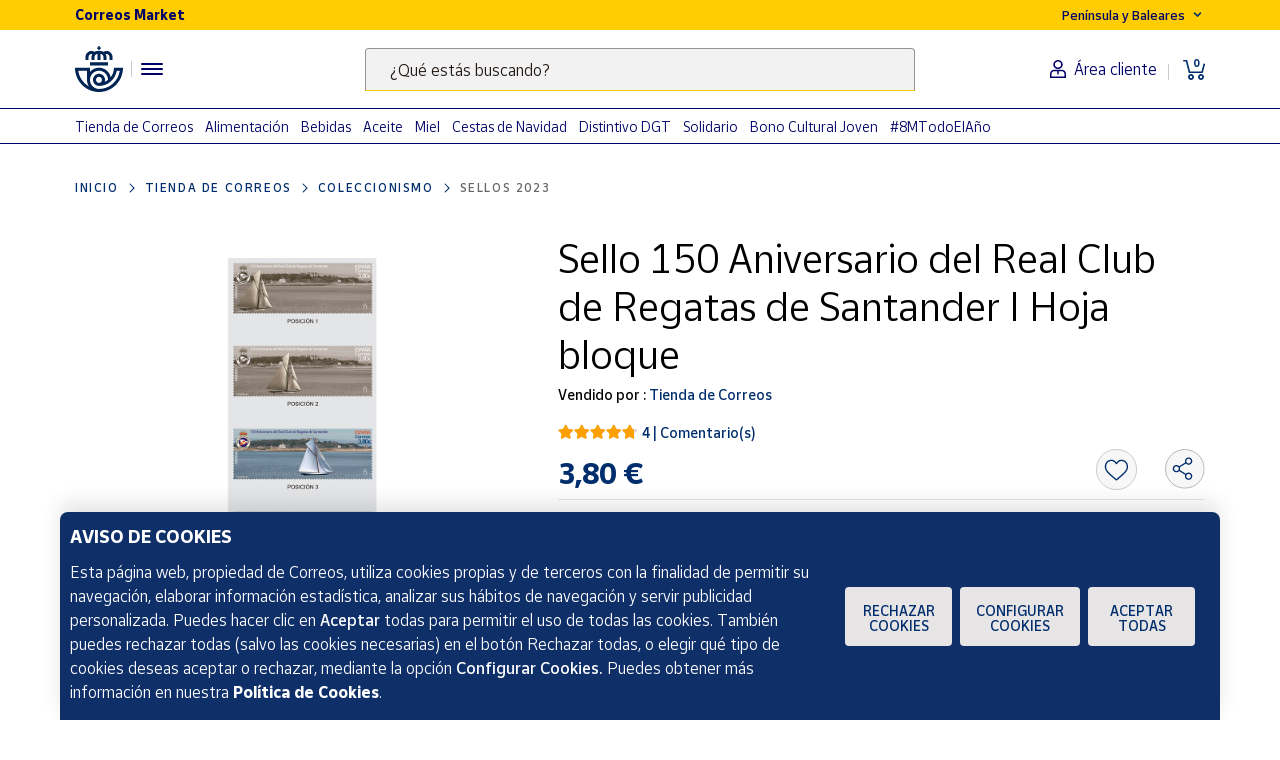

--- FILE ---
content_type: text/html; charset=utf-8
request_url: https://www.google.com/recaptcha/api2/anchor?ar=1&k=6LcieKsZAAAAAMUDuDoh4pO5NeU4P_fUQnwV-1W5&co=aHR0cHM6Ly93d3cubWFya2V0LmNvcnJlb3MuZXM6NDQz&hl=en&v=N67nZn4AqZkNcbeMu4prBgzg&size=normal&anchor-ms=20000&execute-ms=30000&cb=uys3rswjof53
body_size: 49464
content:
<!DOCTYPE HTML><html dir="ltr" lang="en"><head><meta http-equiv="Content-Type" content="text/html; charset=UTF-8">
<meta http-equiv="X-UA-Compatible" content="IE=edge">
<title>reCAPTCHA</title>
<style type="text/css">
/* cyrillic-ext */
@font-face {
  font-family: 'Roboto';
  font-style: normal;
  font-weight: 400;
  font-stretch: 100%;
  src: url(//fonts.gstatic.com/s/roboto/v48/KFO7CnqEu92Fr1ME7kSn66aGLdTylUAMa3GUBHMdazTgWw.woff2) format('woff2');
  unicode-range: U+0460-052F, U+1C80-1C8A, U+20B4, U+2DE0-2DFF, U+A640-A69F, U+FE2E-FE2F;
}
/* cyrillic */
@font-face {
  font-family: 'Roboto';
  font-style: normal;
  font-weight: 400;
  font-stretch: 100%;
  src: url(//fonts.gstatic.com/s/roboto/v48/KFO7CnqEu92Fr1ME7kSn66aGLdTylUAMa3iUBHMdazTgWw.woff2) format('woff2');
  unicode-range: U+0301, U+0400-045F, U+0490-0491, U+04B0-04B1, U+2116;
}
/* greek-ext */
@font-face {
  font-family: 'Roboto';
  font-style: normal;
  font-weight: 400;
  font-stretch: 100%;
  src: url(//fonts.gstatic.com/s/roboto/v48/KFO7CnqEu92Fr1ME7kSn66aGLdTylUAMa3CUBHMdazTgWw.woff2) format('woff2');
  unicode-range: U+1F00-1FFF;
}
/* greek */
@font-face {
  font-family: 'Roboto';
  font-style: normal;
  font-weight: 400;
  font-stretch: 100%;
  src: url(//fonts.gstatic.com/s/roboto/v48/KFO7CnqEu92Fr1ME7kSn66aGLdTylUAMa3-UBHMdazTgWw.woff2) format('woff2');
  unicode-range: U+0370-0377, U+037A-037F, U+0384-038A, U+038C, U+038E-03A1, U+03A3-03FF;
}
/* math */
@font-face {
  font-family: 'Roboto';
  font-style: normal;
  font-weight: 400;
  font-stretch: 100%;
  src: url(//fonts.gstatic.com/s/roboto/v48/KFO7CnqEu92Fr1ME7kSn66aGLdTylUAMawCUBHMdazTgWw.woff2) format('woff2');
  unicode-range: U+0302-0303, U+0305, U+0307-0308, U+0310, U+0312, U+0315, U+031A, U+0326-0327, U+032C, U+032F-0330, U+0332-0333, U+0338, U+033A, U+0346, U+034D, U+0391-03A1, U+03A3-03A9, U+03B1-03C9, U+03D1, U+03D5-03D6, U+03F0-03F1, U+03F4-03F5, U+2016-2017, U+2034-2038, U+203C, U+2040, U+2043, U+2047, U+2050, U+2057, U+205F, U+2070-2071, U+2074-208E, U+2090-209C, U+20D0-20DC, U+20E1, U+20E5-20EF, U+2100-2112, U+2114-2115, U+2117-2121, U+2123-214F, U+2190, U+2192, U+2194-21AE, U+21B0-21E5, U+21F1-21F2, U+21F4-2211, U+2213-2214, U+2216-22FF, U+2308-230B, U+2310, U+2319, U+231C-2321, U+2336-237A, U+237C, U+2395, U+239B-23B7, U+23D0, U+23DC-23E1, U+2474-2475, U+25AF, U+25B3, U+25B7, U+25BD, U+25C1, U+25CA, U+25CC, U+25FB, U+266D-266F, U+27C0-27FF, U+2900-2AFF, U+2B0E-2B11, U+2B30-2B4C, U+2BFE, U+3030, U+FF5B, U+FF5D, U+1D400-1D7FF, U+1EE00-1EEFF;
}
/* symbols */
@font-face {
  font-family: 'Roboto';
  font-style: normal;
  font-weight: 400;
  font-stretch: 100%;
  src: url(//fonts.gstatic.com/s/roboto/v48/KFO7CnqEu92Fr1ME7kSn66aGLdTylUAMaxKUBHMdazTgWw.woff2) format('woff2');
  unicode-range: U+0001-000C, U+000E-001F, U+007F-009F, U+20DD-20E0, U+20E2-20E4, U+2150-218F, U+2190, U+2192, U+2194-2199, U+21AF, U+21E6-21F0, U+21F3, U+2218-2219, U+2299, U+22C4-22C6, U+2300-243F, U+2440-244A, U+2460-24FF, U+25A0-27BF, U+2800-28FF, U+2921-2922, U+2981, U+29BF, U+29EB, U+2B00-2BFF, U+4DC0-4DFF, U+FFF9-FFFB, U+10140-1018E, U+10190-1019C, U+101A0, U+101D0-101FD, U+102E0-102FB, U+10E60-10E7E, U+1D2C0-1D2D3, U+1D2E0-1D37F, U+1F000-1F0FF, U+1F100-1F1AD, U+1F1E6-1F1FF, U+1F30D-1F30F, U+1F315, U+1F31C, U+1F31E, U+1F320-1F32C, U+1F336, U+1F378, U+1F37D, U+1F382, U+1F393-1F39F, U+1F3A7-1F3A8, U+1F3AC-1F3AF, U+1F3C2, U+1F3C4-1F3C6, U+1F3CA-1F3CE, U+1F3D4-1F3E0, U+1F3ED, U+1F3F1-1F3F3, U+1F3F5-1F3F7, U+1F408, U+1F415, U+1F41F, U+1F426, U+1F43F, U+1F441-1F442, U+1F444, U+1F446-1F449, U+1F44C-1F44E, U+1F453, U+1F46A, U+1F47D, U+1F4A3, U+1F4B0, U+1F4B3, U+1F4B9, U+1F4BB, U+1F4BF, U+1F4C8-1F4CB, U+1F4D6, U+1F4DA, U+1F4DF, U+1F4E3-1F4E6, U+1F4EA-1F4ED, U+1F4F7, U+1F4F9-1F4FB, U+1F4FD-1F4FE, U+1F503, U+1F507-1F50B, U+1F50D, U+1F512-1F513, U+1F53E-1F54A, U+1F54F-1F5FA, U+1F610, U+1F650-1F67F, U+1F687, U+1F68D, U+1F691, U+1F694, U+1F698, U+1F6AD, U+1F6B2, U+1F6B9-1F6BA, U+1F6BC, U+1F6C6-1F6CF, U+1F6D3-1F6D7, U+1F6E0-1F6EA, U+1F6F0-1F6F3, U+1F6F7-1F6FC, U+1F700-1F7FF, U+1F800-1F80B, U+1F810-1F847, U+1F850-1F859, U+1F860-1F887, U+1F890-1F8AD, U+1F8B0-1F8BB, U+1F8C0-1F8C1, U+1F900-1F90B, U+1F93B, U+1F946, U+1F984, U+1F996, U+1F9E9, U+1FA00-1FA6F, U+1FA70-1FA7C, U+1FA80-1FA89, U+1FA8F-1FAC6, U+1FACE-1FADC, U+1FADF-1FAE9, U+1FAF0-1FAF8, U+1FB00-1FBFF;
}
/* vietnamese */
@font-face {
  font-family: 'Roboto';
  font-style: normal;
  font-weight: 400;
  font-stretch: 100%;
  src: url(//fonts.gstatic.com/s/roboto/v48/KFO7CnqEu92Fr1ME7kSn66aGLdTylUAMa3OUBHMdazTgWw.woff2) format('woff2');
  unicode-range: U+0102-0103, U+0110-0111, U+0128-0129, U+0168-0169, U+01A0-01A1, U+01AF-01B0, U+0300-0301, U+0303-0304, U+0308-0309, U+0323, U+0329, U+1EA0-1EF9, U+20AB;
}
/* latin-ext */
@font-face {
  font-family: 'Roboto';
  font-style: normal;
  font-weight: 400;
  font-stretch: 100%;
  src: url(//fonts.gstatic.com/s/roboto/v48/KFO7CnqEu92Fr1ME7kSn66aGLdTylUAMa3KUBHMdazTgWw.woff2) format('woff2');
  unicode-range: U+0100-02BA, U+02BD-02C5, U+02C7-02CC, U+02CE-02D7, U+02DD-02FF, U+0304, U+0308, U+0329, U+1D00-1DBF, U+1E00-1E9F, U+1EF2-1EFF, U+2020, U+20A0-20AB, U+20AD-20C0, U+2113, U+2C60-2C7F, U+A720-A7FF;
}
/* latin */
@font-face {
  font-family: 'Roboto';
  font-style: normal;
  font-weight: 400;
  font-stretch: 100%;
  src: url(//fonts.gstatic.com/s/roboto/v48/KFO7CnqEu92Fr1ME7kSn66aGLdTylUAMa3yUBHMdazQ.woff2) format('woff2');
  unicode-range: U+0000-00FF, U+0131, U+0152-0153, U+02BB-02BC, U+02C6, U+02DA, U+02DC, U+0304, U+0308, U+0329, U+2000-206F, U+20AC, U+2122, U+2191, U+2193, U+2212, U+2215, U+FEFF, U+FFFD;
}
/* cyrillic-ext */
@font-face {
  font-family: 'Roboto';
  font-style: normal;
  font-weight: 500;
  font-stretch: 100%;
  src: url(//fonts.gstatic.com/s/roboto/v48/KFO7CnqEu92Fr1ME7kSn66aGLdTylUAMa3GUBHMdazTgWw.woff2) format('woff2');
  unicode-range: U+0460-052F, U+1C80-1C8A, U+20B4, U+2DE0-2DFF, U+A640-A69F, U+FE2E-FE2F;
}
/* cyrillic */
@font-face {
  font-family: 'Roboto';
  font-style: normal;
  font-weight: 500;
  font-stretch: 100%;
  src: url(//fonts.gstatic.com/s/roboto/v48/KFO7CnqEu92Fr1ME7kSn66aGLdTylUAMa3iUBHMdazTgWw.woff2) format('woff2');
  unicode-range: U+0301, U+0400-045F, U+0490-0491, U+04B0-04B1, U+2116;
}
/* greek-ext */
@font-face {
  font-family: 'Roboto';
  font-style: normal;
  font-weight: 500;
  font-stretch: 100%;
  src: url(//fonts.gstatic.com/s/roboto/v48/KFO7CnqEu92Fr1ME7kSn66aGLdTylUAMa3CUBHMdazTgWw.woff2) format('woff2');
  unicode-range: U+1F00-1FFF;
}
/* greek */
@font-face {
  font-family: 'Roboto';
  font-style: normal;
  font-weight: 500;
  font-stretch: 100%;
  src: url(//fonts.gstatic.com/s/roboto/v48/KFO7CnqEu92Fr1ME7kSn66aGLdTylUAMa3-UBHMdazTgWw.woff2) format('woff2');
  unicode-range: U+0370-0377, U+037A-037F, U+0384-038A, U+038C, U+038E-03A1, U+03A3-03FF;
}
/* math */
@font-face {
  font-family: 'Roboto';
  font-style: normal;
  font-weight: 500;
  font-stretch: 100%;
  src: url(//fonts.gstatic.com/s/roboto/v48/KFO7CnqEu92Fr1ME7kSn66aGLdTylUAMawCUBHMdazTgWw.woff2) format('woff2');
  unicode-range: U+0302-0303, U+0305, U+0307-0308, U+0310, U+0312, U+0315, U+031A, U+0326-0327, U+032C, U+032F-0330, U+0332-0333, U+0338, U+033A, U+0346, U+034D, U+0391-03A1, U+03A3-03A9, U+03B1-03C9, U+03D1, U+03D5-03D6, U+03F0-03F1, U+03F4-03F5, U+2016-2017, U+2034-2038, U+203C, U+2040, U+2043, U+2047, U+2050, U+2057, U+205F, U+2070-2071, U+2074-208E, U+2090-209C, U+20D0-20DC, U+20E1, U+20E5-20EF, U+2100-2112, U+2114-2115, U+2117-2121, U+2123-214F, U+2190, U+2192, U+2194-21AE, U+21B0-21E5, U+21F1-21F2, U+21F4-2211, U+2213-2214, U+2216-22FF, U+2308-230B, U+2310, U+2319, U+231C-2321, U+2336-237A, U+237C, U+2395, U+239B-23B7, U+23D0, U+23DC-23E1, U+2474-2475, U+25AF, U+25B3, U+25B7, U+25BD, U+25C1, U+25CA, U+25CC, U+25FB, U+266D-266F, U+27C0-27FF, U+2900-2AFF, U+2B0E-2B11, U+2B30-2B4C, U+2BFE, U+3030, U+FF5B, U+FF5D, U+1D400-1D7FF, U+1EE00-1EEFF;
}
/* symbols */
@font-face {
  font-family: 'Roboto';
  font-style: normal;
  font-weight: 500;
  font-stretch: 100%;
  src: url(//fonts.gstatic.com/s/roboto/v48/KFO7CnqEu92Fr1ME7kSn66aGLdTylUAMaxKUBHMdazTgWw.woff2) format('woff2');
  unicode-range: U+0001-000C, U+000E-001F, U+007F-009F, U+20DD-20E0, U+20E2-20E4, U+2150-218F, U+2190, U+2192, U+2194-2199, U+21AF, U+21E6-21F0, U+21F3, U+2218-2219, U+2299, U+22C4-22C6, U+2300-243F, U+2440-244A, U+2460-24FF, U+25A0-27BF, U+2800-28FF, U+2921-2922, U+2981, U+29BF, U+29EB, U+2B00-2BFF, U+4DC0-4DFF, U+FFF9-FFFB, U+10140-1018E, U+10190-1019C, U+101A0, U+101D0-101FD, U+102E0-102FB, U+10E60-10E7E, U+1D2C0-1D2D3, U+1D2E0-1D37F, U+1F000-1F0FF, U+1F100-1F1AD, U+1F1E6-1F1FF, U+1F30D-1F30F, U+1F315, U+1F31C, U+1F31E, U+1F320-1F32C, U+1F336, U+1F378, U+1F37D, U+1F382, U+1F393-1F39F, U+1F3A7-1F3A8, U+1F3AC-1F3AF, U+1F3C2, U+1F3C4-1F3C6, U+1F3CA-1F3CE, U+1F3D4-1F3E0, U+1F3ED, U+1F3F1-1F3F3, U+1F3F5-1F3F7, U+1F408, U+1F415, U+1F41F, U+1F426, U+1F43F, U+1F441-1F442, U+1F444, U+1F446-1F449, U+1F44C-1F44E, U+1F453, U+1F46A, U+1F47D, U+1F4A3, U+1F4B0, U+1F4B3, U+1F4B9, U+1F4BB, U+1F4BF, U+1F4C8-1F4CB, U+1F4D6, U+1F4DA, U+1F4DF, U+1F4E3-1F4E6, U+1F4EA-1F4ED, U+1F4F7, U+1F4F9-1F4FB, U+1F4FD-1F4FE, U+1F503, U+1F507-1F50B, U+1F50D, U+1F512-1F513, U+1F53E-1F54A, U+1F54F-1F5FA, U+1F610, U+1F650-1F67F, U+1F687, U+1F68D, U+1F691, U+1F694, U+1F698, U+1F6AD, U+1F6B2, U+1F6B9-1F6BA, U+1F6BC, U+1F6C6-1F6CF, U+1F6D3-1F6D7, U+1F6E0-1F6EA, U+1F6F0-1F6F3, U+1F6F7-1F6FC, U+1F700-1F7FF, U+1F800-1F80B, U+1F810-1F847, U+1F850-1F859, U+1F860-1F887, U+1F890-1F8AD, U+1F8B0-1F8BB, U+1F8C0-1F8C1, U+1F900-1F90B, U+1F93B, U+1F946, U+1F984, U+1F996, U+1F9E9, U+1FA00-1FA6F, U+1FA70-1FA7C, U+1FA80-1FA89, U+1FA8F-1FAC6, U+1FACE-1FADC, U+1FADF-1FAE9, U+1FAF0-1FAF8, U+1FB00-1FBFF;
}
/* vietnamese */
@font-face {
  font-family: 'Roboto';
  font-style: normal;
  font-weight: 500;
  font-stretch: 100%;
  src: url(//fonts.gstatic.com/s/roboto/v48/KFO7CnqEu92Fr1ME7kSn66aGLdTylUAMa3OUBHMdazTgWw.woff2) format('woff2');
  unicode-range: U+0102-0103, U+0110-0111, U+0128-0129, U+0168-0169, U+01A0-01A1, U+01AF-01B0, U+0300-0301, U+0303-0304, U+0308-0309, U+0323, U+0329, U+1EA0-1EF9, U+20AB;
}
/* latin-ext */
@font-face {
  font-family: 'Roboto';
  font-style: normal;
  font-weight: 500;
  font-stretch: 100%;
  src: url(//fonts.gstatic.com/s/roboto/v48/KFO7CnqEu92Fr1ME7kSn66aGLdTylUAMa3KUBHMdazTgWw.woff2) format('woff2');
  unicode-range: U+0100-02BA, U+02BD-02C5, U+02C7-02CC, U+02CE-02D7, U+02DD-02FF, U+0304, U+0308, U+0329, U+1D00-1DBF, U+1E00-1E9F, U+1EF2-1EFF, U+2020, U+20A0-20AB, U+20AD-20C0, U+2113, U+2C60-2C7F, U+A720-A7FF;
}
/* latin */
@font-face {
  font-family: 'Roboto';
  font-style: normal;
  font-weight: 500;
  font-stretch: 100%;
  src: url(//fonts.gstatic.com/s/roboto/v48/KFO7CnqEu92Fr1ME7kSn66aGLdTylUAMa3yUBHMdazQ.woff2) format('woff2');
  unicode-range: U+0000-00FF, U+0131, U+0152-0153, U+02BB-02BC, U+02C6, U+02DA, U+02DC, U+0304, U+0308, U+0329, U+2000-206F, U+20AC, U+2122, U+2191, U+2193, U+2212, U+2215, U+FEFF, U+FFFD;
}
/* cyrillic-ext */
@font-face {
  font-family: 'Roboto';
  font-style: normal;
  font-weight: 900;
  font-stretch: 100%;
  src: url(//fonts.gstatic.com/s/roboto/v48/KFO7CnqEu92Fr1ME7kSn66aGLdTylUAMa3GUBHMdazTgWw.woff2) format('woff2');
  unicode-range: U+0460-052F, U+1C80-1C8A, U+20B4, U+2DE0-2DFF, U+A640-A69F, U+FE2E-FE2F;
}
/* cyrillic */
@font-face {
  font-family: 'Roboto';
  font-style: normal;
  font-weight: 900;
  font-stretch: 100%;
  src: url(//fonts.gstatic.com/s/roboto/v48/KFO7CnqEu92Fr1ME7kSn66aGLdTylUAMa3iUBHMdazTgWw.woff2) format('woff2');
  unicode-range: U+0301, U+0400-045F, U+0490-0491, U+04B0-04B1, U+2116;
}
/* greek-ext */
@font-face {
  font-family: 'Roboto';
  font-style: normal;
  font-weight: 900;
  font-stretch: 100%;
  src: url(//fonts.gstatic.com/s/roboto/v48/KFO7CnqEu92Fr1ME7kSn66aGLdTylUAMa3CUBHMdazTgWw.woff2) format('woff2');
  unicode-range: U+1F00-1FFF;
}
/* greek */
@font-face {
  font-family: 'Roboto';
  font-style: normal;
  font-weight: 900;
  font-stretch: 100%;
  src: url(//fonts.gstatic.com/s/roboto/v48/KFO7CnqEu92Fr1ME7kSn66aGLdTylUAMa3-UBHMdazTgWw.woff2) format('woff2');
  unicode-range: U+0370-0377, U+037A-037F, U+0384-038A, U+038C, U+038E-03A1, U+03A3-03FF;
}
/* math */
@font-face {
  font-family: 'Roboto';
  font-style: normal;
  font-weight: 900;
  font-stretch: 100%;
  src: url(//fonts.gstatic.com/s/roboto/v48/KFO7CnqEu92Fr1ME7kSn66aGLdTylUAMawCUBHMdazTgWw.woff2) format('woff2');
  unicode-range: U+0302-0303, U+0305, U+0307-0308, U+0310, U+0312, U+0315, U+031A, U+0326-0327, U+032C, U+032F-0330, U+0332-0333, U+0338, U+033A, U+0346, U+034D, U+0391-03A1, U+03A3-03A9, U+03B1-03C9, U+03D1, U+03D5-03D6, U+03F0-03F1, U+03F4-03F5, U+2016-2017, U+2034-2038, U+203C, U+2040, U+2043, U+2047, U+2050, U+2057, U+205F, U+2070-2071, U+2074-208E, U+2090-209C, U+20D0-20DC, U+20E1, U+20E5-20EF, U+2100-2112, U+2114-2115, U+2117-2121, U+2123-214F, U+2190, U+2192, U+2194-21AE, U+21B0-21E5, U+21F1-21F2, U+21F4-2211, U+2213-2214, U+2216-22FF, U+2308-230B, U+2310, U+2319, U+231C-2321, U+2336-237A, U+237C, U+2395, U+239B-23B7, U+23D0, U+23DC-23E1, U+2474-2475, U+25AF, U+25B3, U+25B7, U+25BD, U+25C1, U+25CA, U+25CC, U+25FB, U+266D-266F, U+27C0-27FF, U+2900-2AFF, U+2B0E-2B11, U+2B30-2B4C, U+2BFE, U+3030, U+FF5B, U+FF5D, U+1D400-1D7FF, U+1EE00-1EEFF;
}
/* symbols */
@font-face {
  font-family: 'Roboto';
  font-style: normal;
  font-weight: 900;
  font-stretch: 100%;
  src: url(//fonts.gstatic.com/s/roboto/v48/KFO7CnqEu92Fr1ME7kSn66aGLdTylUAMaxKUBHMdazTgWw.woff2) format('woff2');
  unicode-range: U+0001-000C, U+000E-001F, U+007F-009F, U+20DD-20E0, U+20E2-20E4, U+2150-218F, U+2190, U+2192, U+2194-2199, U+21AF, U+21E6-21F0, U+21F3, U+2218-2219, U+2299, U+22C4-22C6, U+2300-243F, U+2440-244A, U+2460-24FF, U+25A0-27BF, U+2800-28FF, U+2921-2922, U+2981, U+29BF, U+29EB, U+2B00-2BFF, U+4DC0-4DFF, U+FFF9-FFFB, U+10140-1018E, U+10190-1019C, U+101A0, U+101D0-101FD, U+102E0-102FB, U+10E60-10E7E, U+1D2C0-1D2D3, U+1D2E0-1D37F, U+1F000-1F0FF, U+1F100-1F1AD, U+1F1E6-1F1FF, U+1F30D-1F30F, U+1F315, U+1F31C, U+1F31E, U+1F320-1F32C, U+1F336, U+1F378, U+1F37D, U+1F382, U+1F393-1F39F, U+1F3A7-1F3A8, U+1F3AC-1F3AF, U+1F3C2, U+1F3C4-1F3C6, U+1F3CA-1F3CE, U+1F3D4-1F3E0, U+1F3ED, U+1F3F1-1F3F3, U+1F3F5-1F3F7, U+1F408, U+1F415, U+1F41F, U+1F426, U+1F43F, U+1F441-1F442, U+1F444, U+1F446-1F449, U+1F44C-1F44E, U+1F453, U+1F46A, U+1F47D, U+1F4A3, U+1F4B0, U+1F4B3, U+1F4B9, U+1F4BB, U+1F4BF, U+1F4C8-1F4CB, U+1F4D6, U+1F4DA, U+1F4DF, U+1F4E3-1F4E6, U+1F4EA-1F4ED, U+1F4F7, U+1F4F9-1F4FB, U+1F4FD-1F4FE, U+1F503, U+1F507-1F50B, U+1F50D, U+1F512-1F513, U+1F53E-1F54A, U+1F54F-1F5FA, U+1F610, U+1F650-1F67F, U+1F687, U+1F68D, U+1F691, U+1F694, U+1F698, U+1F6AD, U+1F6B2, U+1F6B9-1F6BA, U+1F6BC, U+1F6C6-1F6CF, U+1F6D3-1F6D7, U+1F6E0-1F6EA, U+1F6F0-1F6F3, U+1F6F7-1F6FC, U+1F700-1F7FF, U+1F800-1F80B, U+1F810-1F847, U+1F850-1F859, U+1F860-1F887, U+1F890-1F8AD, U+1F8B0-1F8BB, U+1F8C0-1F8C1, U+1F900-1F90B, U+1F93B, U+1F946, U+1F984, U+1F996, U+1F9E9, U+1FA00-1FA6F, U+1FA70-1FA7C, U+1FA80-1FA89, U+1FA8F-1FAC6, U+1FACE-1FADC, U+1FADF-1FAE9, U+1FAF0-1FAF8, U+1FB00-1FBFF;
}
/* vietnamese */
@font-face {
  font-family: 'Roboto';
  font-style: normal;
  font-weight: 900;
  font-stretch: 100%;
  src: url(//fonts.gstatic.com/s/roboto/v48/KFO7CnqEu92Fr1ME7kSn66aGLdTylUAMa3OUBHMdazTgWw.woff2) format('woff2');
  unicode-range: U+0102-0103, U+0110-0111, U+0128-0129, U+0168-0169, U+01A0-01A1, U+01AF-01B0, U+0300-0301, U+0303-0304, U+0308-0309, U+0323, U+0329, U+1EA0-1EF9, U+20AB;
}
/* latin-ext */
@font-face {
  font-family: 'Roboto';
  font-style: normal;
  font-weight: 900;
  font-stretch: 100%;
  src: url(//fonts.gstatic.com/s/roboto/v48/KFO7CnqEu92Fr1ME7kSn66aGLdTylUAMa3KUBHMdazTgWw.woff2) format('woff2');
  unicode-range: U+0100-02BA, U+02BD-02C5, U+02C7-02CC, U+02CE-02D7, U+02DD-02FF, U+0304, U+0308, U+0329, U+1D00-1DBF, U+1E00-1E9F, U+1EF2-1EFF, U+2020, U+20A0-20AB, U+20AD-20C0, U+2113, U+2C60-2C7F, U+A720-A7FF;
}
/* latin */
@font-face {
  font-family: 'Roboto';
  font-style: normal;
  font-weight: 900;
  font-stretch: 100%;
  src: url(//fonts.gstatic.com/s/roboto/v48/KFO7CnqEu92Fr1ME7kSn66aGLdTylUAMa3yUBHMdazQ.woff2) format('woff2');
  unicode-range: U+0000-00FF, U+0131, U+0152-0153, U+02BB-02BC, U+02C6, U+02DA, U+02DC, U+0304, U+0308, U+0329, U+2000-206F, U+20AC, U+2122, U+2191, U+2193, U+2212, U+2215, U+FEFF, U+FFFD;
}

</style>
<link rel="stylesheet" type="text/css" href="https://www.gstatic.com/recaptcha/releases/N67nZn4AqZkNcbeMu4prBgzg/styles__ltr.css">
<script nonce="4RT8mg0QvmvzognHL950qQ" type="text/javascript">window['__recaptcha_api'] = 'https://www.google.com/recaptcha/api2/';</script>
<script type="text/javascript" src="https://www.gstatic.com/recaptcha/releases/N67nZn4AqZkNcbeMu4prBgzg/recaptcha__en.js" nonce="4RT8mg0QvmvzognHL950qQ">
      
    </script></head>
<body><div id="rc-anchor-alert" class="rc-anchor-alert"></div>
<input type="hidden" id="recaptcha-token" value="[base64]">
<script type="text/javascript" nonce="4RT8mg0QvmvzognHL950qQ">
      recaptcha.anchor.Main.init("[\x22ainput\x22,[\x22bgdata\x22,\x22\x22,\[base64]/[base64]/[base64]/[base64]/[base64]/[base64]/KGcoTywyNTMsTy5PKSxVRyhPLEMpKTpnKE8sMjUzLEMpLE8pKSxsKSksTykpfSxieT1mdW5jdGlvbihDLE8sdSxsKXtmb3IobD0odT1SKEMpLDApO08+MDtPLS0pbD1sPDw4fFooQyk7ZyhDLHUsbCl9LFVHPWZ1bmN0aW9uKEMsTyl7Qy5pLmxlbmd0aD4xMDQ/[base64]/[base64]/[base64]/[base64]/[base64]/[base64]/[base64]\\u003d\x22,\[base64]\x22,\x22FMKnYw7DmMKlK13Ct8K9JMOBPVDDvsKHw514BcKXw5FSwprDoH1dw77Ct3XDmF/Ck8K6w5nClCZeMMOCw44GdQXCh8K/CXQ1w4YQG8OPcD18QsO2wql1VMKOw5HDnl/[base64]/CgmXCg0TDuykcwpJ7cXjCrHTDtQg1wpbDnsOBVBRiw75PKFnCl8Okw77ChxHDmTnDvD3CjcO7wr9Bw5oow6PCoHvCt8KSdsK9w48OaFZ0w78bwph6T1puY8Kcw4p/[base64]/Dm8OXwp7CtcOnYgg3w6HCtMOhw4XDvhgPNDx+w4/DjcOcCm/DpE/DrsOoRXTCicODbMK7wrXDp8Ofw7jCjMKJwo1Aw509wqd6w4LDpl3CqVTDsnrDiMKHw4PDhwl7wrZNT8KtOsKcIcOewoPCl8KbXcKgwqF+NW50F8KHL8OCw4gVwqZPWsKRwqALegFCw55RcsK0wrkJw5vDtU9QWAPDtcORwq/Co8OyIgrCmsOmwrUfwqErw5RkJ8O2VkNCKsOIa8KwC8OnFwrCvlU/w5PDkVcfw5BjwogUw6DCtGg2LcO3wqDDpEg0w67CklzCncKfBm3Dl8OaN1hxTkkRDMKqwqnDtXPCg8OSw43DslrDl8OyRA/DmRBCwpJxw65lwqfCkMKMwog7MMKVSTPCnC/CqiXCogDDiX8lw5/DmcKDKjIew5cHfMO9woUAY8O5SFxnQMO6F8OFSMO4wp7CnGzCikYuB8OWOwjCqsK7wpjDv2VXwp59HsObPcOfw7HDsg5sw4HDk3BGw6DCkMKWwrDDrcOGwrPCnVzDsShHw5/CsDXCo8KABnwBw5nDl8KFPnbCh8K9w4UWMH7DvnTCg8KVwrLCmyExwrPCuiTCjsOxw54BwrQHw7/DnAMeFsKcw5zDj2gQL8OfZcKLNw7DisKmSCzCgcKRw70rwokBFwHCisOZwr0/R8Oewpo/[base64]/DnnRqXcOIb8OwwqzCkxjCp8Ked8Oiwq3DrgsoJVfCsgvDisKuwpt5w7/CqcOEwrLDlQrChsK8w6bCnDwSwonChibDtsKPLScwDxnDksOiSArDmMK1wpUWw5PCuE4Cw75jw6PCiUvCmcOow7vDqMO9KMO9M8Obe8O3J8Kjw6lvFcOvw5rDk0V0UcO1dcOcbsOAAcO7NTPCksKOw64PdiDCoxjChMORw4fCnRMcwqBJwp/DpjLCoDxXwozDl8Kmw4LCj2hQw41tLMKmP8KQwpBwU8KSKEcJw4nCuCrDisKowqIWA8O/Kw8rwosMwro0JDLDiBsow6QPw7wYw7zCiUvCiklYw4nDiA8OGXfCi25+wojCrH7DnVvDlsKdcDkow6LCuyzDtAnDr8KGw7/CpsKJw7RAwpgDPTvDm2xVw47ClMKbW8KlwofCpsKLwoFVOcOIFsKPwqlHw6A7cBkwaT/DvMOtw7vDhC/CoUrDrXrDu0w5enQLYSzCvcK/cGcGw6rCvMKEwrNiOcOHwoxKDATCgFwKw7nCs8OQw7LDjGwEfzvCinNdwpEpNsOOwr3ChzHDtsOww7Aew748wrtxw58Mwr7CocO2w7/[base64]/DsURpw5MCKT3CjWMNHsKaw6rDsUoGw4rCk8OeHVEiw7fCq8OIw4TDocKaQR1PwrQKwojCsmE0QAnDmwfCkcOiwpPCnxZ9IsKFKsOswojDoWTCnGTCi8KUJm4hw7tKBU3DrsOrbMOPw5rDgW7ClMKKw4IsZV9Mw7/Cr8OTwp8Gw7HDvk/Dhy/DtGM5w4TDvsKow6nDpsKkw7/CjyAEw4chRsKzDlLCkxPDiGg5wqwEKF8cIsKPwrtiKG4zZVXChQXCr8KGN8KwfUjClBILw7N/w6zCsG9Dw7ABTyHCqcKgwr14wqrCqcOMc3o2wqzDlMKow5tyCMOiw5pww5DDgsOSwp4bw7Z/w7TCv8O5aC/DgjrCt8OIXGt7wrdyAlfDmcKPK8KKw6l1w7lSw4nDqcKxw60SwrfCmcOKw4HCn21TaTPCr8K/[base64]/DjcKRw4FrUMO/dAvDvwNuwpxJw4DDv8OycsKswp/CtMKBw6LCnm5vwpPCtcKuR2vDnsKJw7shDMKBS2gWKsONA8Ouw5rDtzBwBcOGccO+w7PCsTPCu8O4W8OmCQXCusKELsKiw4wYA3szQ8KmE8O/w5XCksKrwrNNdsKGdsOcw70Vw4zDn8KQMGHDlTUWwo5sL1Bew7rDig7CtcOPJXYywo0cOl7Dg8OWwoTCrcO2wrbCs8OzwqvCtwYywr7Ck1/Cl8KEwqI8SS/DtMOkwpHDuMKuwpZlw5TCtlY0DW3DlhbDuWMKUCPCvyQvw5DCrhQOQMOHRWUWfsK7w5fClcOZw6DDghwBScK0I8KOEcOiw5gHIcKWLcKpwoTDsh/CjMONwotWw4TDsT4CVEvCiMOOw5ogE3svw7ZUw58GdMKzw7TCnGYSw5tcFiLDusOkw5x0w5vDgMK3GMKjAQ5hKTlQSsOIw4XCq8KuQQJIw6Acw4zDhMOvw58xw5zDsC0qw4vCn2bDnlPCkcO/wpcCwoDChsOiwpwFw4HCj8OMw7bDhMORE8O7Nn/Djks0wqHCrcKdwo55wofDh8O4w58XNxbDmsOaw60nwqlWworCkxFnwrgDwozDsXpvwoR4HEPDnMKow6UOdVwnwrbChsOYPU9LEMKow4ldw6J0cgB1a8OMwo8pIUBIbxomwpZAVcOuw4hywrlvw63CnMK2w5FWM8KvSzPDusOOw6XDq8KKw5pDA8O9dcO5w7/CthJFLsKMwqzDlMKAwpYBwo7DuSozZMKtX0oPUcOhw70VEMOCdMOWGHTCiG5WG8KeWm/[base64]/[base64]/ClS/ClgwpwoTDj8OGw4zCh8OAwqNzYcKxbsKOf8K5CxLCqMKXbXxvwq/DtGRvwoYcOWMoYUoWw57CrcObwrTDmMK4wrJwwoQjPmMXwoB3RhDClMOAw7fDjMKew6LDglrDm2kTw7XCvcO7LMOOai7DvkvDiVbChsKySxs/EGrCnAXDvcKqwpg2aSZ4wqTCmTsdMkbCrHHDqFQISCDCqcKnU8OLVjthwrNBFcKfw5AyUFwwasOpw4/[base64]/CjsKQw47DhsK/[base64]/[base64]/[base64]/DtifDmcORw4UnCWPChmBFJcO5w4gRw5fDpsKTwoUfw7o9C8OpE8Khw6tPJ8KkwprCusOqw7RLw7opwqoaw4ASAcOfwp4XCAvCtgQow4LDrl/CncOpwokqDkjCoTkcwr5nwrgKN8OOccOHwoorw4MNw4dVwoZ/ZWfDghPCqAvDiXB6w6nDl8K5UMOYw5TDrcK0wr3DrcOKwpHDpcKtwqPDlMOGCFxoXmBIwo3CsT9OcMKmHsOuK8Kdwp8zwp/DoiR2wpINwoZLwo5FT1MAw7UiUUYxOcK9C8KmJHcPw4rDssOQw57Csgs3WMKKXhzChMKLHcK/dAnCuMO+wqYpJsOlZ8K/w6NsT8OLdcKVw41sw4xZwpbDosO8wpLCtyTDsMKRw79ZCMKbOMKLS8KTbV/Di8O6SQtAUjAIw5B7wpnChsOjwog+w5/Ck1wEw63CpMOAwqTDosOwwprDgMKKEcKMDsK2Y20cTsOfKcK4KsK5w6cNwrRkQg0AXcK2wos7XsOow4DDm8KPw5ktbGjCocODBsOewq7DkkfDgCkUwqsSwoJCwowsJ8OkS8Ohw7oWQDvDt1bCpW3Cq8OrVDhCZD8AwqjDoEJjDcOdwp9Hwr4gwp/DjR3DvsOzI8KCVMKyIMO4wqEywoQhVjsbPmp1woIaw5wsw7s1TBTDk8K0U8OGw5RQwqnCrsKgw4vCkllNw7vCpsK9OsKiwoTCosKzEnLClUfCqsK/wr7Ds8OKPcOVGj7CusKjwp/DlwjCusKsKBDDpMOIUE8UwrJuw4/DiDPDsTfDscOvw5waGAHDqXfDi8O+UMOOWcK2fMOjZ3PDpWxCw4dZTMOCGkBCchBcwqvCnMKBTU7DocOiw5rDlcOpWEUVXDHDhMOOeMOHHwNYGU1qwpfChhZew5zDvcKeLxcqworCl8KGwr8pw7tDw5DCnEQ1wrEbGjEVw6fDlcKow5bCtE/CgkxkK8Khe8O5woLDrcKww6cXJSYjQgBOacOTEcORFMOaPAfDlsKqSsKpCMK/wpjDhEHCvQMxZ0w/w5TCrcOGKAvCgcKAA0PCqMKbdAfDlybDu2vDuy7CvMKgwoUOw53Cih5JX2HCicOsY8K6wqtKUhzCrsKiUGRBwp0PeickSxo4w4/Cm8K/[base64]/DnlXDsT3CmFBQwocHT3cmfMKqwrvDtVPDmioFw6/[base64]/Dn8KZwqDCiyrDhcKxQcO8bAjDhDDCn0DDocOPKVFgwpTDq8OUw7JkfjVswrXCrnfDgMKPVwDCmsOhwrPCmsKwwq7DncK9w6oNwpjDpmfCmDzChAHCq8O9ExzDkcKLPMOcdsOPLlFVw7zCkn7DnxBRw7/Co8Ogw593EMKjZQxxA8K+w7EwwrzClMO9QsKWOz54wrrDnU/Dm3gYCjHDtsOWwrBwwoNZw67CoCrCksO/YcKRwrsuD8KkMcK6w5HCozAmOsOeEH/CqhPDoww0R8OJw5XDgn4hTMKQw7xsBsOUHzTChMKAYcKLFcODTD/CncO5G8K/JnMTOWnDssKPPcK+wq1zNURDw6clYMKHw4/DqsK5NsKiwqR3eF/DsGbCnkx1CsO7MMO1w63DkzrDtMKgEcObClvCjsObG20eZzPCjA7DicO2w4HDrXXDgV5yw7pMUyB/JEBgVsKPwo/DsUzCvAHCrMKFw682wrgsw40cXcO4M8OWw5Y8GGAgP0nDmG1Ga8Oqwq0AwqrCj8OACcK2wqfCgMOnwrXCvsONfMK/wpJYfsO9wqPCncKzwpzCq8OtwqgzAcKzLcO5wo7Dp8OMw7JdwqTCg8O+QEkKJTRgw5tgS1Mzw7ggw7YKGm/Ct8KFw4dBwohybzjCp8O+QzjCgwRYwrHCh8KnLzzDoicswqjDusKkw5rDv8KCwooHwox4MHEkMMOWw7vDohTCu0tkATTDgsOEZMOcw6DDgcK2w4LCnsKrw7DDiDZhwol9EcKXV8KHwoTDgkRGwqk/YMO3GcKfw6vCm8Onwr1YKsKQw5EUOsKCQQlYw5bClMOjwonDjFQ5UgtHTsKmwrLDgzhfw7tHUsOqwoVlZMKqwrPDkWJJwos/wp9+wpokwrTCgnnCosKCXxvCq0nDmMO1NmbDv8KDdDLDucOcJlNRw5rCvVTDucO4esK3bTDCksKBw4/DsMK7wrLCp0MDcSVvYcKkS04TwrU+TMOowoB/d31pw4XCqz0PJjJZw43Dh8OrEMOyw4Nww7FOw5I+wrrCgFBkKDRJexR3AHLCuMOtXjY9LVTCv0vDmADDsMKPPEdrB0A2bcKowoDDmkN+Ox8rw7rCv8O7OsO0w78MdcOIPVgxImnCrMK8JBPCiiVJY8Kiw57CncOyKsKkXMOccl7DjsKFw4TDnC/Dk0xbZsKbwqnDiMOXwqRnw4Uxw6rCgWnDuCtpCMOiwoPCj8KUADxkUMKew5dOwqbDnHfCpMOjZB0OwpAewqdgCcKuTgM0T8K4S8O9w5/Dixx2wpEAwqPDnUYTwoYtw43DjsKpPcKhw57DrzdAw5JSOxp8w6jDgcKTw6LDjMKlcX3DiFzCkcKtSAM0MljCjcK+EcOHTT1lP0AaPWXCqMOTECA/[base64]/Ci2RCa8KTBcOIw7bDpsKGwoNUw7RMLMOWXynCjTnDiHvCmsKBGMOzw6UlGsK3TMOswpjCgMO9BMOiVMKvwrLCh3UsA8K8TG/[base64]/[base64]/DoMKVwoALPn/CvnDCg3TCu0nDgMOgwpwMwqHCjkcmLMOlZ1jDrEp1QFnCiSHCpsOxw6fDocOnwqbDjjHCmmU+V8OMwqbCqcOYP8KCw59Ow5HDrsKxwrF/wq84w5JWJMODwrluZMO5wrJPw6hsNMO0w7JHw6LCi05hw5rCpMO0XV/DqiM7H0HDg8OAScKOw4/DqMOww5IZXn3Cp8O0w7/ClsO/[base64]/CtsKgwqoQA8KPYcOjwoxZWSZbNAJcHsKBw74gw57Dv1U2wp/DsUNdUsKmI8O9VsObI8K7w7B+P8OEw6gnwpjDmX1NwoEwM8KJw5c+DwEHwqkrLTPDkkoEw4NmDcO5wqnCssK2GjZrwrNVSDXChknDmcKyw7Qywr52wozDrgLCusOuwpvCvMODXz9cw6/[base64]/CucOdXTMqTX1aG8Kle8O2AhbClxw/BsKBOcOgMmo7w77CocKUYcOBw7AbdUDDgEpzfGTDkMOWw6XDkyTCngLDmHjCocOoNQx2V8KsWCF0wrESwrzCscOoZ8K6LcKpCh1PwrTCgSsTMcK6w6LCncKbAsKNw4zDhcO5fXJEBMOyG8O4wpfChi7DrcK0cW7CksOJSiLDpsKfQS0/wrBYwr5kwr7Csk3Du8OQw5syZMOrRsOILMKzSMOpZcOWfsOmEsK6woBDwq4ew55DwrB8WMOIZG3DrMOBbCwaGT01AsOJPcKNHsKywohzQHXCo2HCukfDn8Ohw5p/HQnDssKmw6bCmcOKwo/CkcKNw7lxR8KkPxYAwpjClsOpXirCsV81bMKpKWPCosKSwotuNsKmwqJHwoDDv8OtDU03wpvCjMKFGxlrw5zCjlnDgWzDocKHVcOfPTQ2w4TDpiDCsmbDqzdFw75TMMOAw6/DmhMdwpJlwpB2QsO1wpw0GCTDpjfDmsKVwotECsK1w48Hw4k7wqInw5kKwrxnw7/CvcOKDX/CjyFxw7YSw6LDulPDnQ8hw4dywohDw50WwpvDrxsrSMKce8Oxwr7ClMOmw7c+wpfDlcO2w5DDtlcqw6Ykw6nDnX3Co3XDsgHCimXCjsOvw4fDusOoRHBlwrk4w6XDrXHCj8OiwpjDowFWAX/DoMOOalgvIcKuTioRwrbDpRDCt8KpGXvCh8OEEcOKw57CvsO7w4fCl8KQwoXCk1dgwqJ8A8Kow5VGw6tRwrPClD/DosOmahjClMOHVVrDocOGLmR2DMKLa8KtwoPDv8OYw5/Dpx0iJ1DCtcO9wpxkwpLCh2nCuMKvw4jDhMOPwqsQw5bDnMKJFzPCilt8UjfDjBR3w6xFNm/DtRnCmcKQXGLCp8KhwpZENChgWMOQCcKowo7DjMK3wqbDpWkDRGTCtsOSHcKcwrB1bVHCqcK6wpfDkAMfVRHDrsOpBMKfwrbCsTJcwrtuwqvCksOKfsOVw6/Chm7ClxAnw5LCmQ5RwrXDm8KxwqfCr8KxXsO9wrLCl0zCoWDCh3d2w6HDlnHCrsKIJlA6bMOGw4LDsB5rGCXDu8OjT8Kpwq3DunfDjsKvNMKHGEwWFsOfT8KvPxl2fsKLJMK9wp/CnsOewojDowsYw51Zw6XDl8OcKMKJCsKlHcOcOcO3esK2w7XDnUjCpFbDgCxLHMKKw77CvcO5woHDpcKkT8OYwp3DoFQKKTbCuCzDhhhsBMKNw5vCqCnDqX8qCMOAwo1awpc4cRzCqFgXTMKBwrPCgMO8w6NCcMKDJcKuw61mwqU/wrTDkMKiwp0NWETCm8O7wo4KwoFBEMO5esKsw5rDlA8lXcOeLMKEw4nDrMOpYhpow6vDowzDtCvCjBRdG0w6NRnDmsOyGgsVw5TCnmjCrV3Cm8KQwq7DrMKsQhHCkzrCmiJcfXTCplrCtzfCpsOPFw/CpsKsw6DDpyNtw6VjwrTClRPCmsKQQsOYw73DlMOfwo7CmSNaw6LDnCNxw7fCisOZwqzCuERwwpvChy3CoMK5A8Klwp/CmGFBwqF2dGHCscK4wow6wqlYdWNRw67DsmEiw6N+wq7CtBITMkt4wr8Fw4rDjV9Lw59vw4XDiEbDhcOyHMOMw6/DscKhI8Ouw5EoHsKrwrxIw7cCw7HDnsKcNzYbw6rCksKEwrhIw5zCoSrCgMKcSSXCmzswwrrDl8KZw4gewoB0QsKfPDAoPjVtJ8K9QcK6wp5iVj7ChMOVeUHCr8OuwonCq8KHw7MDa8K5KsOuPsOcbU1mw5YgDD3CjsKww5krw7Eaeihjw7/DuFDDqsOHw4dOwoJcYMOmTsKKwro2w7wDwrLDlDrDo8KXPw5dwpPCqDHCq3fCrnHDkk3DqD/DrMO4wo17UsOMX1B3IsKmfcK3MBAKByrCjSPDqMOxw4bCmCpSw6NtTCM2w6Ydw61xwqTCjj/Diml9woAiaXTDhsKfw6XCm8KhBVRWPsOIIkV5wrRSa8OMBMOdUsO7wql/w6TCjMOew69ew4lNaMKwwpDCtFfDpjp2w5vCvsK7ZsKrwqszBF/CuELCqsKvE8KtFsKfFxDCpkE3C8KGwrrCkcOCwqtiw4PCkMKDIsOVHHNCBcK9SxdrSmbCqcKRw4YzwqnDtwzDrMKFeMKwwoMHSsKow7jCv8KdWXTCjEDCo8K6SMOPw4/DsATCojQrC8OOLcK1wqXDgBbDocK0wo/CiMKwwoMuJjbCi8OGEmR6acKjwqsAw7YhwozDo1hawpl1wrjCiTEaXVQlB2TCoMOsZMK6fDIsw75oM8OqwokmSMKhwrg5w7fDvHgAHMKyFXUqN8ODdTXDlXHCnsOBWQ/Djz83wrBISx8fw47DuirCs0lkEk8DwqzDljtZwrVcwqRTw41LL8KQw5jDqWXDksOQwofDj8K0w61Of8KEwq44w75zw5xcRcKHO8Oqw5rCgMKRw4/Doz/[base64]/Cmx5MIMOQPcOxPMKHG8OsUDnCs3jChUvDh8OQGcOUPcOqw5tgccKKQ8O2wrcnwq84C3cwYcOLbDfChcKjwqPDp8Kww6bCnMONFcKbYMOmbMOIH8OiwoBGw43ChDbDrXxdUSjCt8KQYxzDvwonBWnDqmctwrM+MsO/[base64]/DrcO2UVMzw7QwWcO9w5HDiyvDj8O6w6olwoFBBMKMLcKyN0jCp8Krw4DDuGkqMhQgw59rYcK7w5/DvsOhfWdlw5BrLMOaU3zDosKUwpJeHcOrUAXDo8KTC8K2AXsaEsKnPSwDASM/wqTCscOFEcO7wpZHeCzDtWTCh8KlFF0Ww5hlX8OfJxPCscK2DRtCw5PDpsKcIm9uHsKdwqd7cyRHAcKCRFHCglvDiWp/W0LDuBosw55Dw7s5KSwjWkjCksOKwqpHcMOsDSxyB8KVUVlHwqMrwpjDuGtcBEXDrAfDjMKlI8O1wrLCsiEzV8OSwqgPeMKlWHvCh2pOY00ABgLCqMO/w7PCpMKhwrrDksKUQ8OBYGIjw5bCpV1Vwq04eMKvRSPDnsK+w4rCvcKBw5XDiMOQccKeDcO7wpvCvnLCp8OFw4V8Xhd2wozDjcKXecO1HMOJLsKtwqVnC0crQiZsV0TCuCnDvk7CgMKjwo7DlG/[base64]/DmkgUECvDsVzDkE8kQUXCksKBwoDDuMKbw4TCu0k1wrPCh8OBwpNtFcO4ccObw7ohw6knw4PDhsOIwo5gLWVsecK1XAEow4B8w4E0RgQPWxjCtC/ClsKNwqc+HTlAw4bCmsKdw6B1w4rCicKbw5A/QMOCGnzDiA9cYCjDgFjDhMONwpsPwoByLwdBwrnCrglWVldbPcOqw4fDjwvDs8OPGsOHKhluJSDCt17CssOGw7nChy/[base64]/wrXDimjDkMOvQsOWPsK4woHCmMK4ScKiw5vDhUjCmMO7YcO2JTDDsFUHwqJxwoQjE8Orwq7CmR0VwpRNNRF3wpfCumzDj8KbcMO+w6LDvwoIVz/DpRtNSmrDqkxaw545d8KFwoNUdsKSwro9wqoYPcKFD8KNw5nDq8KDwp4JCCjDhnnCqTYGQ1xmw5gYwrXDsMK+w74UM8O3w57CnB7CnRHDplzDmcKVwoZ8w7LCn8OFMsOHMsK/wq56w7ozLw7Dk8O5wqDCkMKIGmbCo8KIw6bDqhwsw64Hw7MDw5xfBEBJw5nCmsK5VSFFw7hqdjhwN8KJdMOXwoUUMU/Di8OkXFjCkX0eB8KlInbCucK/GMKtfD95BG7Cr8KhTVRew6/CmiTDiMO7BSvDssKFAlJ3w41Bwr8hw7Usw79DQsKoDV3Di8KVFMOIKE1rworDlC/CtMOow5F/w7ANf8Otw4Bzw7l2wo7DjcOzwrMeCWJUw6/ClMK1csK3JBbDmBsQwqTCpcKIw60TKiJTw5vDqsOSUwhAwo3DmMKpUcOUw6bDkWNcR1rCmsKXWcKjwpPDtSbCl8KmwrvClsORTgJ8asOAwoIpwp/[base64]/[base64]/DgUY8YMOHEG9eCU5zM0Iww4rChMOqwqlLw5dKDhUqRcKTw4FAw50hwpzCkylYw4LCqUw9woLCkikvJxEtaip1YB1Ew6dudcK9b8OyVi7DvwLCusOVwqg+dB/DokNdwpHCrMK2wojDlsKjwoLDscOfw7pdw4PCtwfDgMKbVsOEw5x1w7BhwrhWDMO3Fm3Dp0gpw4nChcO+c1HCixZMwpgpJ8O3w43DrkLCtcKeTDTDucK3VU3CmMOfMwvCng3CuW4/dsKxw60gwqvDrB/[base64]/[base64]/[base64]/BcKcwqk0bAnClErCnltQwrV0w7jCtBrCtsKOw6PDhyLCh0vCsGk2AcOqVMKSw5E/U13Cp8K3LsKgwofCjzkCw6TDpsKSdQlUwpQ/V8KCw4Vbw57CpwbDk3nCnGvCnD1kwoFfCj/CkkDCnsKew4JMbxLDg8K9aRsbwrzDm8KGwoDDjRdUdsKlwqlQw6E4PMOUdMOGecKywoA9GcOGHMKKc8O8wpzCpMKQRVEuLTtpNAcnwok5wqPCh8KePsKBFjjDpMKJSX4SYMODPMOyw5fChMKaSCYhw7rCoADCmGbCvsK7w53DlBBNw7AFCSnClWzDocKxwqd3AgcKAR/Dq3fCoinChsKoLMKLwpvCiGsAwoLCicKZacKsFsOowqQRDcOTOUMDLMOwwrdvDHhNK8O/woxWMm9zw7DDq0ETw4rDrsKGHcOUTF7DoH8/[base64]/Ch8OmwopGwp8QwpIswo7DhMOWw5vCjFXDoxDDgsO3b8KSADJ7SDrDpRHDhcK1JXlWempbPHjChS52XHE2w4LCq8KtFsKVCCkkw6fDilbDsibCg8Ocw4XCvxM0aMOEwqknSsKJTAHCng3Ci8K7wqsgwpPCs2jDucK2flRcw43DpMO9PMO/XsO+w4HDjBbCsjMOWUXCi8ORwpbDhcK5JCnDn8OJwoXCiX8DZVHCscK8A8K6ejTDvsOEJsOeFFzDisOcI8KGYRfCmMKNGsO1w4kDw5xzwrnCr8OyOcK6wo8nw4tke0/CscOUS8KDwrTCr8OHwo1+w4XCosOgYhshwp3Dg8OKw59Tw47DmsKmw4UHw5LCtHrDpnFRNxxVw6AYwrHDhFTCgDnChVl0akMMf8OfWsOdwpLCkTvDoQPCqMOeU2cze8OWVA8vw6gWBE8FwqNmwoHDo8KEwrbDoMOxT3dTw4/[base64]/NMKmSEdRw73CnUAaaHfDpMKmwr9FacOrZ1cjG0ATwqomwo7DuMOtw6XDog8qw6HCqsOIw6TChTIoYTVswp3DsEJ8woQEF8KKfcOtUBdow5vDocOOTEZUZwXClMOVSQjDrMObdjBbXgIow4BCKkHDjsKsXMKCwolVwo3DscK7eWbCiHxIXA1NBsKOwr/[base64]/wr8ZDiPCqMKUwqHCkMOAw6TDrsOCw4bCnMOUwpHCu8KVeMKTUVPDhSjCs8OfT8O9wrwfCSpyDG/DlBM8UE3DlzQtw687cApwLMKNwqzDp8O9wrPChlHDq37Colp+TMKUa8K7wokWEkzCnnVxw6lxwp7CihVxw6HCpAzDjFsJYG/[base64]/Csy7CocOQDMOdRAzCuRZZw6cOE07DtcOTDsKPMB9NesKmSl9cwq0xwofCg8OYSDDCqHRew5XCtsOMwqElw6nDs8OdwoLDiETDvQNCwqvCocOYwo0/AiNHw5x1w5oTwqzCompxblrCsR7DtDR8DAMyNsOWHHgTwqtXfwtfRyXDjH99wojCmcKcw44wEQXDk057wo4aw5/[base64]/UXlBXsOePS9jXmHDscOIZMO7OcOtBsKMw6bCssKLwrdDw68yw7rCj2pZLl9ywofDisKnwp9mw4YAVVEpw5fDi2fDs8ORYkLChsOQw6/Cog7Cpn7DgsKDFcODQsKnc8KswrtpwoNUDmzDkcOlesOaOwF4Y8KMDMKFw6PCqsOtw7JNRkHChcKDwpVwS8KIw5/DllHDt25lwqEJw7gnwqvCl35yw6fDvlDDu8OdfX8nHkwNw4/Dq0MMw5RPfAAXWgN8wol1wqbCqBLDoD7Dl1R8w49owo05w7VkQMKhDVTDiF3DncOswr5UCGtPwq/CpAgbBsOKTsKve8OsAE9xNsKUD2wIwoI0w7Afb8K3wqjCrcKlScOmw7fDh2RsaFLCnm/CocKcbEHDgMKAVRZ1MsOiw5gnBHXChQbCtTDClMKkU23Ds8OWw7wbURNCHwXDoizCm8KnFSxJw6p3IyjDrcOiw7VTw4kZScK+w5EgwrDCtsOqw6I6YkRcbw3ChcKDSC3Dl8Kcw6nCisOAw7MwIsOWLShdaEfCkMO+wp1KHmXClsK/woxlRhNWwpExN1/DtxfCsVIfw4TCv0zCvsKWOMKRw5Mzw6kKcxY+bjNSw6rDthBvw6XCmQHCkwluRTfDgMOVbkXDisOQasO/wrpCwrbDgmE8wppBw6p+w5TDsMOCamDCicO/w4jDmy3DhcKNw5TDi8KOAMKOw7jDjyQcHMOxw7tmM2cJwpfDpTjDmCkeEnbCihPCjEdgMcKBIxA9wrU7w71VwqHCozbDlirCu8OSfWpgV8OyHTPDt2kRAHczwo3DhsOoNRtOSsKkXMKyw5hgw6DCpcKFwqd/IhRNf3l/DcOpQMK2c8O9KyfCj3LDqHrCnF1wIm4Ewr12R2PDqm5PJcOPwqhWW8Ksw4dgwo1Gw6HDjMKRwozDgxrDs23Cvmlsw7RVwqXCvsOfw7bCuiNDwr7Cr1fDoMK+wrMPw6DCmhHChQwbKTAPOwrCo8K4wpJJwrvDsh/DvMOewqI3w4PDrMK/EMK1EMOZMRTCj3kiw4zCocObwqvDnMOQNsKmJT0zwqp8F2bDkcOqwq1Aw5rDgWvDkjbCiMOLXsOAw4cnw7xoVkLChnDDmAVnVRnDokHDncOBRRbCjAJkw5PCusOXw7bCtkVgwqRhD0nCnwdyw7zDtMOxKMOYZB8zDQPCkDTCu8O7wo/Dj8Orw5fDmMOPwpBmw4XCgcO9GDgFwolTwp3CgW/CjMOAwpFlYMOJwr8wEcOvw5MLw6UPOALDuMKqK8K3XMO/wqrCqMOnwrNJIWcaw4LCvXwDTCfCnsO5GUxkwrbDpcKuwpw2SsOvEkZHAcK/[base64]/Z8KBCUbDj8KTwpAKb8KJExpkNcOow41Pw68mVMOkI8OywqBbw6o6w7XDiMO+dwPDoMORwrU/BzvDgMO8IsOkRVzCqkTCksOeMnstEsO7E8OHBmkidMKKUsKQWcKndMO/NTNEHmsTGcOyRV45XBTDhQx1w7dSexdheMKuWifChw0Cw490w7QBW3pvw5vCs8KtYDJpwpdTw7B1w6fDjwLDiX3DncKTfj/CuWvCu8O9JMO8w70Lf8KYPh3DgsOCw7rDn0DDh0LDqGNMwr7Cvm3Dk8OjSsO/Qz9bP3bCmcKMwr5Ww4Vhw5RTwozDuMK2L8KRQcKZwqReKVN8DsKiZ0oawpULJh8PwqgXwoxWFhwOMFlJwoHDlXvDsVTDiMKawqk5w4bCni3Dn8OjTXPDtEBfwozDvRBNWhnDqCRYw6DDn30ywpbCu8O/wpfDsgDCvm3Cs3pAbj8Tw5XCgxQ2wqzCv8OrwqnDmF4qwqEoGSHCiCFkwpPDsMOsMgHCoMO3JiPDmwPClMOcw77CsMKywo7DpMOeEkzChMKvMgcBDMK6w7fDtBATa3Qgc8KPW8OnSX/[base64]/XjLCnMOUX0VYwrzCr8KNf0HDhEwUwovCjF99IShjBUA7wqJ/[base64]/[base64]/ClsKJw48Bw7UtwoNSQRjCgcO5wqQVwpPDqyHCqxPDu8OqMMOian5RAGgOw6zCpjoZw7vDnsKywpzDgR5DCVnCncO4WMKQwrx4BmIhYcOnLMOrAnpSbHPCoMOJUQEkw5B/wrAjR8KCw5HDt8K+TcO3w4VQFsOFwqTCk2XDoE15AQl+EcOew40Nw6Rtb3Eqw53DohTCm8OaP8KcXz3CqMOlw7Nbw5ZMS8OeEy/DqWbCs8KfwpRCasO6XnEXwoLDs8OOw5gew4PDrcO+CsOlOEsMwoEpBi5Vwowqw6fCmCvDkgXCpcKwwp/DpMKEfDrDisKmcWYXwrvDoBxQwqojbHBYw7LDsMKUw4jDk8K1JcKWw6rChsOge8OYc8O3T8KOwq9/U8OlDMOMB8KvDDzCqzLDnzXCtcO8DEDCrcKkek7CqcOgFMKVQsKnGsO7w4LDuxPDo8KowqsMFcKtaMORRF0AWcK/w6/Ch8K+w6cBwr7DtjvCuMOMMDXDhsKDeVxSwqnDh8Kawoc3wpnCnCjCgcOTw6BfwpjCv8K6dcK7w6I8ZGI0F3/DpsKLA8OIwprCvnXDn8KgwqLCpcKlwpjDrCk4DiXCky7CnioZCiZqwoAPSMKwOVlSw53CjDHDhHvCgMKzPMKIw6EOQ8KDwqXChkrDnTEow6zCr8KRUlM1w4/CtE1zIMKPLXjDmcOcPsOPwodbwpYKwoA8w5PDmSTCn8KRw6k5w7bCrcKfw5R8VxzCtATDusO+w7FLw4vCpUfDn8O5wqTCuWZ1YcKRw45Xw5wSw6xAOUXDnVNXcX/ClsO1wqHCukl4wqgIw4g6w7bCnMOHKcOKYWXDocKpw5DDlcOTeMKZeR3DoxBqXsKyI35Ow5/Dvn7DpcOEwqhBCRtZw40Lw6vCpMO7wr7DjMKkw6UOOcOCw6FUwojDtsOSD8K/w6srTVXCnTDCn8OnwoTDizEVwpRLRMOTwqfDpMK6RsKGw6Yrw4zConESHTAtOHZxHnzCp8OawphES2TDmcO1LxzCuFdRwrPDqMKCwp/Cj8KYFhxaCjN3PX9OaUrDjsOMOxYpwrPDngfDmsK5E2J1w7kSwrN3wp/CtsKTwp18PEN2KMKEQnAWwo42JsKZfQLDssOJwoZvwobCosKyWMKqwrjDtEfCpFIWwoTDusO3wpzDpVnDkcO7wq/CoMOeDcOkM8K0dcKywqHDl8OUAsK4w7fCgMObwoclREbDsXbDpBxWw590FMO2wpBgDcOOw4UySMK3Q8O/wpcsw6N6UFbCuMOpZgrCq13DojzCgMOrDsOKwowcwr3DpS9LMDMKw4tjwokzbsOuXFrDqhdIQzDDqsKZwoM9WMKwR8OkwrsrSMKnwq9gUVQlwrDDr8KYJFfDkMOuwpXDoMKFDBtdw6hSHztUASDDhiEwQ39/[base64]/ChhQjw5TCkSBuc8KWbsOIw7nDj1xkwpXCtAY3OQLDuDcNwoY5w6fDpAtTwrUyMi/Di8Ktwp7CiVHDjcOaw6sZTcKlaMKKZwouwovDpyjDtsK+Uz9TUjIwOA/Cghp6flw+w6YmVhIURsKEwqg2wovCn8OIw4fDs8ORBzpvwovCksOsSUU+worDglwKVMOQBmZBeDrDrcOzw7rCiMOFE8OaLV4pwrVfVj/CtMOPRV/CkcO7BsKebm3CnsKmHBIAMsOaYG3Ck8O7ZMKJw7jCvyNVwrfCnUQgPsOgMsO5SVIuwrDDtwlcw7cmGRc0AHsMEcKpQUojw60uw7TCoT5yZxPDrS/CgcK9X3BQw5dvwoZXHcOIE3dSw5/DucKaw4FjwpHCjyLCvcODFUkee21Ow6QldsOkwrjDshpkw6bDoTJXc3nDn8Kiw4jCosOaw5tNwqPChHBxwqPCo8OBScKvwqs7wqXDqnHDj8OZPi9PGcKQwpgVQ0gew4kyFkIGTsO/BsOow6zDoMOrDxpjHDQrBsKRw5oEwoRhMHHCtygkw4nDm0Umw4EHw5fCtkIyeVrCmsO4w6NALcOUwr3DjHrDpMKjwrLDvsObZsO/wqvCgkcuwqBmAcK2wqDDr8OQATssw4zDmGXCu8O3Hw/DuMO8wrTDhMOswoLDrz3Dm8K3w6rCgTEAPG0cay9MJcKsI2wVawNacA7CpCrDuUdxw7nDrAEjY8O3w50bw6PCuhXDmgTDkcKowqt5BUwubMO8UwfCpsO9Bh/Dh8OTwooTwoAyMMKrwoluUMOZUARHXcOGwr/Dvhxcw5XCoErDq2XDri7DssONwpJkwonCpgvDvRp4w4AKwrnDicOMwoEfbmfDtsKFejpzflpOwr5OYXXCtcK+V8KeGFEQwq9/w7tOAMKLbcOzw7PDkcKkw4vDoiYaccK/NVzCkEl4ECcHwqUgb3MRX8K4LXhbYXNWOkV2VyIbCcO2EidwwoHDhFbDh8KXw7Jfw7zDgxHDiExsXsK+w6nCml45S8K8dEfCrcO2wqcrw63CkjEgwpnCksK6w4LDrsOEesK4wo3DgV9ILsOZw5FEwpIYwq5BDE1+MxYfEsKKwp/DpcK6PsOxwrHCnTJUwr7DjFYmw6hbw6wzwqR8Y8OjMMOkwpMVb8OnwpsdTSFswokALWhvw50OJ8OBwpfDhyHDncKQwq7CoAvCryzCo8OPV8OqSsKNwqo/wowLPcKvwpIuGMKwwo8Dwp7DsB3CpjlvTD/CuQAbOcObw6PChcOIdXzCgWRBwoM7w68Xwp/CqBUND17DvsONwr8QwpHDp8Orw7s6TXRhw5/CpMOewr/DjcOHwpYJH8Khw6/DncKVFcO1eMOIJSFxEsKZwpLCggNdwqLDoEluw4t+wpLCsD9SPcOaIcKYQcKUYsKOw51YK8OcWT7DgsOCH8KVw6wqQGvDh8Kkw57Dih3DjVAieFNMGm0Ew4HDpwTDkTPDtMObBXXDtSHDlz/CnB/Cr8KBwqYBw6Mbb1oow7TCgHcew6/DsMOVwqDCilw2w6rDqHFqcmZSwqRISsKmwq/CgDHDgXzDtsK/w6oMwqJCWcKjw4nDpywSw4R9J1c2wrdKESwTU11cwppmTsK0EsKYC1dWXcKLRjLCqGXCoAbDi8KXwonDt8KjwrhCwrc1PsOPSMKvPyJ+wothwqZOLQjCssOmKQZ+wpLDnX/ChCbCl2DDrhXDt8O3w6RgwrBww69sYinCj0nDn2bCvsOxLCNDdcOsA2Y/EXLDo2JtFT7CqiNjOcOYw54LJhVKEBLDssOBOUtywrvCtQvDmsKvwqwzI0HDtMO7MljDqj4rdMKbQ20ww6HDs1HDvsKuw6IFw7oPDcOdaVjClcK6woBxfVbDnMOMSj/DksKeesOYworCqDsMwqPChx9kw4ItDcOtHULCtV3DojPCgcKpKMOewp0jUcOiOMOfXcOQNcObHQfDpyMFc8KiYsKhdwQowovDscOowqolOMOJR1XDq8OOw6/CjVkwcsOuwqxhwo87w47CtHxDCMOswpY0Q8O7wqUcZl5Mw7LDkMKhFcKJwobDgMKbKcOROy/DkcO+wrYRwp/CuMKGwpbDssO/a8OhDRkdw78Wa8KsRMOXYSlcwp4yEy7DtGVKNVQuw77CisK6wqJawrTDlMOYRRvCt33CscKLFsORw7XCh2/DlsK/EcONAcONSWgnw6UtGcKLVcOubMKTw7jDhHLDqsKfw6xpEMOuER/Dnl4LwrMrZMOdaShhYsO6woB9aAPCrGzCjCDCoTXCjjdiwrQVwp/[base64]/[base64]/DlQXDqQrCq3jCtcKewp9gZMK9BsKRwr1Vw4fDpUzDoMOJw4PCqMOXDMKDAcOMBzRqwqXCvCjDnRnDgXQjw4tnw5zDjMOUw7FtTMKMR8KNwrrDk8KwQsOywrLCoGrDtm/Cg2fDnxN8w6RAdcKuw5ZmC3UQwrXDtHZ4QXrDqzPCqsOjQXNuw7XCgjzDhTYZw6dZwq/CvcOPwrxAVcK5J8KDfMODw6EhwoDDhQFUCsKqBsKuw7/[base64]/wr3Dl8Kuw5vDuR3CsR8yMRt/P8OKeEDDhTc/w6rCkcKYdcOawpRCPcKQwqjCqcKkwrskw43DgMK3w6PDqsO4YMKyeBDCo8OKw5fCtRHDihrDksKzwoXDlDt/wqYfwrJtwrrDksO7XwddZi/DiMK+EwjCpsKowpzDqEkpw4PDuXjDo8KCwqzCvWLCoRM2LlEOwrTDtl3Ci0hEW8O9wr4iBADDkksNbsKYwprDlGlCwqnCi8O4U2fCu0jDocK3TcOTXT7Dp8ODHG8bRmJedGpww5DCnSrCk2xWwq/Cq3HDnGBAXsKawr7DtRzDmnkNw63DmMOdHBTCtcOaWMOAZ39la3HDjj9dwq8swpvDlR/DmywxwrPDkMKNYsKMHcKzw7bChMKTw6ByQMOvM8KsKFDCvVvDnUMMV3nCssO4w54+Xy4hw6zDtilrITrCnQgvFcK6BQpCw7rDlB/Cq0t6w4d6wpZ4JR/[base64]/XFcHPcOEUcO2wqTDrR9YaH3Cm8OlFsONRW9zWztSw5nCq2Y1QFwiw4jDh8OCw7llw7vDp2Y9GDQfw5zDqiM1wrzDssKTw4EGw6o1PVjCqsOvbcOkwrg6GMKJwppeURXDjMOvU8ObFsOFLB/Csm3CoDjCt1XDoMKaB8KwA8OXDBvDkW/DqCzDocOcwpbDtMK4w78dZMOGw7BHFAfDhX/Co0jCnHzDug0yU1vDhMONw47DusKiwp/CmEYuSXfCvXB+UcKOw6fCr8KrworCrQnDiEgSaEkEB31kGHnCmlXCscKlwqDCkMK6IsOQwqvDhcO1XX/DnEbDv2zDq8O6D8OtwrPDhMKFw4DDo8KXAxZQwp5Nw4bDr3lbw6TCoMO/w4JlwrxgwoPDucKLRzrDmWrDk8Ohw5A2w4seSMKBw7vCrRLDlsOaw5rCgsOyPAHCrsOMw7LDtHDCi8OCUWrDk3sBw5TCrMOwwps/Q8ODw4XCpV1owqhRw6zCgsO2QcO+Aw7CpMOcWlnDqmU7wqDCu143wrVowoEpF3LDo3gUwpBhw60+w5ZlwrdSw5Z/MEPClX/Cp8KCw5zCs8Kuw4ELw4Jqwp5Xw5zCkcOBHxQ9w4kmwo43wrfCigXCrcOBJMKNE0HDgHlRV8OSaFtUUsKdw5rDuwLCiisMw79ywrrDjMK1wpUrQ8Kbw4NNw7FbMh0Jw41wD3IGw5TDqw7DgMOcH8OZBcO3MG03fDhTwpfCjMOPwpxle8OQwrEjw5U1w7DCpMO/OANhanDCs8Ocw5PCrU/Dr8KUbMK/EMOYfT7CscKTR8O0BsKfR1XClhw9VgPCpcKAKsO+w6vDusKSc8ORw5oQwrEEwqbDvF90aTLCunfCihoWIsOUasKdWcOxMsK1csKNwrszw6bCiyvCnsO1GsOLwrjCgy3CjMOuw7A4dEtKw6Eawp/[base64]/LSfCsVEew7HCgUTCv2/CpMOnGsOwfkoZd3/Dn8KXw6YYISPCosOZwrTDn8KDw6IENcKpwrNkTsKGGsO7XcOSw47Dt8KpIVrDqiB0PXwdwr8LMsOOHgRkcMOOwrzCqMOSwrBTOcOcw4XDpBI/wr3DlsKjw6fDq8KDwrdsw5rCuXbDsELDoMKYw7XCjcOMwqvDtcKIwp3ClcKFYGcMHsOTw4VGwrU8eGjCi2fCsMKmwpHDoMOvEsKSw5nCocO1BwgJfQE0fMK3TMOcw7bDuGzCrTEiw47Dl8KVw5rCmAfDv3jDkAHDsnvCvX89w4MIwoMjw5VPwpzDuBkUwoxyw5/CocOCFsKcwooFVsO0wrfDukrChWF/[base64]/DtQDDk2kPK8OOw4TDucOZUinChsKyccObw7ICRl/Du1tow4nCq1E5w405wqdAw7zCvMKfwq/DriwEwr3CqCMrG8OIfwk0KMOnIRU4wrIew6hlCh/CkgTCrsKqw4MYwqvDmsOgwpd9w6Nxwq9Bw7/CmcKLM8KmKV50NyPDiMKswrUKw7zCj8KBw7llWAMSAHs+w5YQTcOEw693a8OZTXRDwp7DqcK7wobDnkgmwr0nwpPDkwvDvRd+DMKGw5jDkcKYwrYrbV/DvGzChsKrwpViwrwYwrVAwoUawrcCYgLCkTBcdBMPKMOQbFXDlsO1CUvCuks7HGlLw64sw5fDoREAwqFULjzCsXZgw6jDhnVJw6rDi2zDiisafcOYw67DoVtgwrvCqXpLw6QYZsOZVsO5a8OBLMOdK8OOYTh6w4dVw7fDhRgpDDU/wrnCtMKHDztCwqjDmEoHwpEVw4HCln3DogzDtzXCnMOpF8Kjw5tKw5EKw74afMO/wonCpg4JYMOdLVTCiRTClcOndhHDsRl3SEJ2csKGIDMjwrwvwqDDhF9hw5zDg8K/w6jChHA9KsOiwrTDscOUwqpJw7tYFUprMHzCsgzCpB/Dn1/Dr8K/A8Kuw4zDqmjCmicaw7UpXsKpL1DDqcKbwrjCncOSHcKVQUNrwqtZw595wrxRw4YxfsKDCDABHhhAS8OmPknCisK1w4pNwr7DtA1Gw4kpwr4LwpZeTzFxbg\\u003d\\u003d\x22],null,[\x22conf\x22,null,\x226LcieKsZAAAAAMUDuDoh4pO5NeU4P_fUQnwV-1W5\x22,0,null,null,null,1,[21,125,63,73,95,87,41,43,42,83,102,105,109,121],[7059694,707],0,null,null,null,null,0,null,0,1,700,1,null,0,\[base64]/76lBhn6iwkZoQoZnOKMAhmv8xEZ\x22,0,0,null,null,1,null,0,0,null,null,null,0],\x22https://www.market.correos.es:443\x22,null,[1,1,1],null,null,null,0,3600,[\x22https://www.google.com/intl/en/policies/privacy/\x22,\x22https://www.google.com/intl/en/policies/terms/\x22],\x22/2kAmDhWAJ9s+q1zY+ElIDaPvv0xiJtaaPENppbp2q8\\u003d\x22,0,0,null,1,1769822805527,0,0,[249,154,89,16,49],null,[223,160,33],\x22RC-WzxeG0Mvyk9GvA\x22,null,null,null,null,null,\x220dAFcWeA6UFjyd2imVYBYQVw-pK13mW_Z958UaKq1BW-3SRZ4FjLXV7RFDbk4j4NHL6dIBe6SQ21cYlUdkDlKdEbS2r23Fc0vqGA\x22,1769905605483]");
    </script></body></html>

--- FILE ---
content_type: text/html;charset=utf-8
request_url: https://www.market.correos.es/policy/cookie-consent
body_size: 4621
content:





<link rel="stylesheet" type="text/css"
	href="//www.market.correos.es/static/cookie-consent/css/style.css?v=2026.01.23" />



<div class="container cookie-container">
	<div class="row">
		<div class="col-12  col-md-7 col-lg-8 px-0">
			<div class="cookie-message-title mt-2">
				<div class="title-text">
					AVISO DE COOKIES
				</div>
			</div>
			<div class="cookie-message-text mt-2">
				<p class="cookie-message-text">
					Esta página web, propiedad de Correos, utiliza cookies propias y de terceros con la finalidad de permitir su navegación, elaborar información estadística, analizar sus hábitos de navegación y servir publicidad personalizada. Puedes hacer clic en <b>Aceptar</b> todas para permitir el uso de todas las cookies. También puedes rechazar todas (salvo las cookies necesarias) en el botón Rechazar todas, o elegir qué tipo de cookies deseas aceptar o rechazar, mediante la opción <b>Configurar Cookies. </b> Puedes obtener más información en nuestra <a class="cookie-consent-link" href="/politica-de-cookies" target="_blank">Política de Cookies</a>.
				</p>
			</div>
		</div>

		<div
			class="col-12 col-md-5 col-lg-4 d-none d-md-flex flex-column flex-md-row justify-content-center align-items-center my-2">
			<button type="button"
				class="btn styles-button btn-reject-consent btn-equal-width mb-2 mb-md-0">
				Rechazar cookies
			</button>
			<button type="button"
				class="btn styles-button btn-show-cookie-config-modal btn-equal-width mb-2 mb-md-0 mx-2">
				Configurar Cookies
			</button>
			<button type="button"
				class="btn styles-button btn-cookie-consent-accept-all btn-equal-width">
				Aceptar todas
			</button>
		</div>

		<div
			class="d-md-none d-flex flex-row justify-content-center w-100 mx-auto my-2">
			<button type="button"
				class="btn styles-button btn-reject-consent w-100 mr-2">
				Rechazar cookies
			</button>
			<button type="button"
				class="btn styles-button btn-show-cookie-config-modal w-100 mr-2">
				Configurar Cookies
			</button>
			<button type="button"
				class="btn styles-button btn-cookie-consent-accept-all w-100">
				Aceptar todas
			</button>
		</div>

	</div>
</div>



<div class="modal fade" id="cookiesConfiguration" tabindex="-1"
	role="dialog" aria-labelledby="exampleModalLabel" aria-hidden="true">
	<div class="modal-dialog" role="document">
		<div class="modal-content">
			<div class="modal-header">

				<span class="title">Configuración de Cookies</span>
				<button type="button" class="btn-close custom-svg"
					data-dismiss="modal" aria-label="Close">
					<div class="d-none d-md-block">

						<svg xmlns="http://www.w3.org/2000/svg" width="21" height="21"
							viewBox="0 0 21 21" fill="none">
					        <path fill-rule="evenodd" clip-rule="evenodd"
								d="M12.5624 10.5004L20.2814 2.7814C20.8516 2.21119 20.8516 1.28952 20.2814 0.719313C19.7112 0.149104 18.7895 0.149104 18.2193 0.719313L10.5003 8.43827L2.78137 0.719313C2.21116 0.149104 1.28949 0.149104 0.719282 0.719313C0.149074 1.28952 0.149074 2.21119 0.719282 2.7814L8.43824 10.5004L0.719282 18.2193C0.149074 18.7895 0.149074 19.7112 0.719282 20.2814C1.00366 20.5658 1.37699 20.7087 1.75032 20.7087C2.12366 20.7087 2.49699 20.5658 2.78137 20.2814L10.5003 12.5624L18.2193 20.2814C18.5037 20.5658 18.877 20.7087 19.2503 20.7087C19.6237 20.7087 19.997 20.5658 20.2814 20.2814C20.8516 19.7112 20.8516 18.7895 20.2814 18.2193L12.5624 10.5004Z"
								fill="#002E6D" />
					    </svg>
					</div>

					<div class="d-md-none">

						<svg xmlns="http://www.w3.org/2000/svg" width="18" height="18"
							viewBox="0 0 18 18" fill="none">
					        <path fill-rule="evenodd" clip-rule="evenodd"
								d="M10.7676 9.00031L17.3838 2.38406C17.8726 1.89531 17.8726 1.10531 17.3838 0.616562C16.8951 0.127812 16.1051 0.127812 15.6163 0.616562L9.00007 7.23281L2.38382 0.616562C1.89507 0.127812 1.10507 0.127812 0.616318 0.616562C0.127568 1.10531 0.127568 1.89531 0.616318 2.38406L7.23257 9.00031L0.616318 15.6166C0.127568 16.1053 0.127568 16.8953 0.616318 17.3841C0.860068 17.6278 1.18007 17.7503 1.50007 17.7503C1.82007 17.7503 2.14007 17.6278 2.38382 17.3841L9.00007 10.7678L15.6163 17.3841C15.8601 17.6278 16.1801 17.7503 16.5001 17.7503C16.8201 17.7503 17.1401 17.6278 17.3838 17.3841C17.8726 16.8953 17.8726 16.1053 17.3838 15.6166L10.7676 9.00031Z"
								fill="#002E6D" />
					    </svg>
					</div>

				</button>
			</div>
			<div class="modal-body">


				
				<div class="container-fluid">
					
					<div class="row">
						<div class="col-12 col-lg-3">
							<p class="black-txt">
								Cookies técnicas
							</p>
							<a class="black-link" target="_blank"
								href="/politica-de-cookies#cookies-used-in-web">ver cookies</a>
						</div>
						<div class="col-12 col-lg-6 mt-2">
							<p class="blue-txt p-small text-justify">
								Aquellas que permiten al usuario navegar por una página web y utilizar las diferentes opciones o servicios que existen en la misma, incluidas las que el editor utiliza para permitir la gestión y funcionamiento del sitio web y habilitar sus funciones y servicios, como, por ejemplo, identificar la sesión, acceder a partes de acceso restringido, recordar los elementos que componen un pedido,   Realizar el proceso de compra gestionar el pago, utilizar elementos de seguridad durante la navegación, habilitar contenidos dinámicos (por ejemplo, animación de carga de un texto o imagen) o compartir contenidos a través de redes sociales.
							</p>
						</div>
						<div class="col-12 col-lg-3 text-center">

							<div class="checkStatus">
								Activo
							</div>
							<label class="switch">
								  <input type="checkbox" id="cookies-switch-left-1" class="cookies-switch" data-cookie-group="techical" checked selected disabled>
								  <span class="slider round"></span>
								</label>


						</div>
					</div>
					
					<div class="row">
						<div class="col-12 col-lg-3">
							<p class="black-txt">
								Cookies de personalización
							</p>
							<a class="black-link" target="_blank"
								href="/politica-de-cookies#cookies-used-in-web">ver cookies</a>
						</div>
						<div class="col-12 col-lg-6 mt-2">
							<p class="blue-txt p-small text-justify">
								Aquellas que permiten recordar información para que el usuario acceda al servicio con ciertas características que pueden diferenciar su experiencia de la de otros usuarios, como, por ejemplo, el idioma, el número de resultados a mostrar cuando el usuario realiza una búsqueda, la apariencia o el contenido del servicio en función del tipo de navegador a través del cual el usuario accede al servicio o de la región desde la que accede  el servicio, etc.
							</p>
						</div>
						<div class="col-12 col-lg-3 text-center">

							<div class="checkStatus">
								Inactivo
							</div>
							
							<label class="switch">
								  <input type="checkbox" id="cookies-switch-left-4" class="cookies-switch" data-cookie-group="personalization">
								  <span class="slider round"></span>
								</label>


						</div>
					</div>
					<!-- analytics cookies -->
					<div class="row">
						<div class="col-12 col-lg-3">
							<p class="black-txt">
								Cookies analíticas
							</p>
							<a class="black-link" target="_blank"
								href="/politica-de-cookies#cookies-used-in-web">ver cookies</a>
						</div>
						<div class="col-12 col-lg-6 mt-2 text-right">
							<p class="blue-txt p-small text-justify">
								La utilización de Adobe Analytics puede suponer la existencia de una transferencia internacional de datos. La aceptación de esta tipología de cookies supone aceptar voluntariamente el tratamiento de datos anteriormente mencionado. Esto incluye, su consentimiento de acuerdo con el Artículo 49.1 a) del RGPD para el tratamiento de datos fuera del EEE, concretamente a EEUU, país que no garantiza un nivel adecuado de protección de datos similar al que se garantiza en el RGPD. Concretamente, la utilización de Adobe Analytics podría derivar en un tratamiento de sus datos por parte de autoridades de inteligencia de los EEUU.
							</p>
							<p class="collapse blue-txt p-small text-justify" id="block-id">
								Le recordamos que puede revocar su consentimiento en cualquier momento siguiendo las indicaciones para borrar las cookies que se especifican a continuación. Igualmente puede volver a configurar las cookies y aceptar o rechazarlas según estime oportuno.<br>Este tipo de cookies ofrecen distintas métricas de uso de la web que nos permiten mejorar la navegación del usuario, conocer qué apartados de la web resultan más atractivos, desde dónde acceden los usuarios, etc. Se trata información de carácter estadístico y que es proporcionada a nivel agregado, salvo por el registro de la dirección IP desde la que accede.
							</p>
							<a href="#block-id" class="btn btn-link" data-toggle="collapse"
								aria-expanded="false" aria-controls="block-id"> <span
								class="collapsed"> . . . leer más
							</span> <span class="expanded"> . . . leer menos
							</span>
							</a>
						</div>
						<div class="col-12 col-lg-3 text-center">

							<div class="checkStatus">
								Inactivo
							</div>
							<!-- Hidden checkbox -->
							<!-- <div class="d-none">
								<label class="switch"> <input
									id="accept_analytical_cookies" class="slider-checkbox"
									type="checkbox" data-cookie-group="analytical" value="1">
									<span class="slider round"></span>
								</label>
							</div> -->
							<!-- End Hidden checkbox -->
							
							<label class="switch">
								  <input type="checkbox" id="cookies-switch-left-2" class="cookies-switch" data-cookie-group="analytical" name="analytical-inputs-radio">
								  <span class="slider round"></span>
								</label>

						</div>
					</div>
					<!-- marketing cookies -->
					<div class="row">
						<div class="col-12 col-lg-3">
							<p class="black-txt">
								Cookies de publicidad comportamental
							</p>
							<a class="black-link" target="_blank"
								href="/politica-de-cookies#cookies-used-in-web">ver cookies</a>
						</div>
						<div class="col-12 col-lg-6 mt-2">
							<p class="blue-txt p-small text-justify">
								Permiten la gestión de los espacios publicitarios de nuestra página web ofreciendo productos o servicios ajustados a sus hábitos de navegación y su perfil y ofrecerle publicidad personalizada en espacios publicitarios ubicados fuera de nuestra página web. Si no acepta el uso de estas cookies, seguirá mostrándose publicidad, pero será genérica y no personalizada.
							</p>
						</div>
						<div class="col-12 col-lg-3 text-center">

							<div class="checkStatus">
								Inactivo
							</div>
							<!-- Hidden checkbox -->
							<!-- <div class="d-none">
								<label class="switch"> <input
									id="accept_behavioral_cookies" class="slider-checkbox"
									type="checkbox" data-cookie-group="behavioral.advertising"
									value="1"> <span class="slider round"></span>
								</label>
							</div> -->
							<!-- End Hidden checkbox -->
							
							
							<label class="switch">
								  <input type="checkbox" id="cookies-switch-left-3" class="cookies-switch" data-cookie-group="behavioral.advertising" name="analytical-inputs-radio" >
								  <span class="slider round"></span>
								</label>
						</div>
					</div>
				</div>
				<!-- grid version -->
			</div>
			<div class="modal-footer">
				<p class="black-txt mb-3">
					Puedes obtener más información en nuestra <a class="black-link" target="_blank" href="/politica-de-cookies">Política de Cookies</a>
				</p>
				<div class="d-flex w-100 w-md-100 justify-content-between">
					<button type="button"
						class="btn styles-button btn-save-consent w-75 p-1 p-md-2 mx-1">
						Guardar configuración
					</button>
					<button type="button"
						class="btn styles-button btn-reject-consent w-75  p-md-2 mx-1">
						Rechazar cookies
					</button>
					<button type="button"
						class="btn styles-button btn-cookie-consent-accept-all w-75  p-md-2 mx-1">
						Aceptar  todas
					</button>
				</div>
			</div>
		</div>
	</div>
</div>
<!--/ Cookie Modal -->
<style>
.styles-button.btn-save-consent, .styles-button.btn-reject-consent, .styles-button.btn-cookie-consent-accept-all, .styles-button.btn-show-cookie-config-modal{
	    font-size: 14px;
	    font-weight: normal;
	    text-align: center;
	    border-radius: 4px;
	    background-color: #e7e5e5;
	    cursor: pointer;
	    outline: none !important;
	    box-shadow: none !important;
	    text-transform: uppercase;
	    line-height: 15px;
	    border: none;
	    height: 59px;
	
	}
	[type="checkbox"]:checked+span:not(.lever):before {
    border-right: 1px solid black !important;
    border-bottom: 1px solid black !important;
}
	.switch {
  position: relative;
  display: inline-block;
  width: 60px;
  height: 34px;
}

.switch input { 
  opacity: 0;
  width: 0;
  height: 0;
}

.slider {
  position: absolute;
  cursor: pointer;
  top: 0;
  left: 0;
  right: 0;
  bottom: 0;
  background-color: #ccc;
  -webkit-transition: .4s;
  transition: .4s;
}

.slider:before {
  position: absolute;
  content: "";
  height: 26px;
  width: 26px;
  left: 4px;
  bottom: 4px;
  background-color: white;
  -webkit-transition: .4s;
  transition: .4s;
}

input:checked + .slider {
  background-color: #FFCD00;
}

input:focus + .slider {
  box-shadow: 0 0 1px #FFCD00;
}

input:checked + .slider:before {
  -webkit-transform: translateX(26px);
  -ms-transform: translateX(26px);
  transform: translateX(26px);
}

/* Rounded sliders */
.slider.round {
  border-radius: 34px;
}

.slider.round:before {
  border-radius: 50%;
}


</style>


